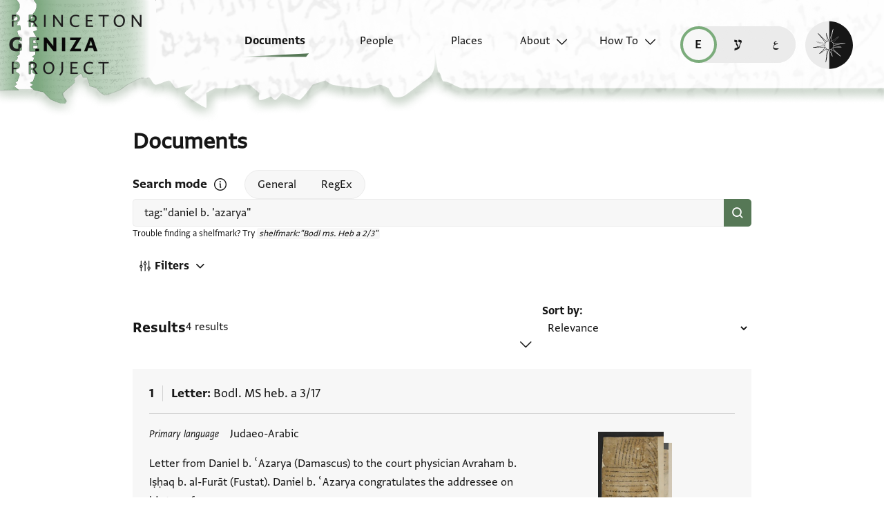

--- FILE ---
content_type: text/html; charset=utf-8
request_url: https://geniza.princeton.edu/en/documents/?q=tag:%22daniel%20b.%20%27azarya%22
body_size: 8688
content:

<!DOCTYPE html>
<html lang="en" data-controller="theme">
    <head>
        <!-- metadata -->
        <meta charset="UTF-8">
        <meta http-equiv="X-UA-Compatible" content="IE=edge">
        <meta name="viewport" content="width=device-width, initial-scale=1.0">
        <title>Documents</title>
        <link rel="apple-touch-icon" sizes="180x180" href="/static/img/icons/apple-touch-icon.png">
        <link rel="icon" type="image/png" sizes="32x32" href="/static/img/icons/favicon-32x32.png">
        <link rel="icon" type="image/png" sizes="16x16" href="/static/img/icons/favicon-16x16.png">
        <link rel="manifest" href="/static/site.webmanifest">
        <link rel="mask-icon" href="/static/img/icons/safari-pinned-tab.svg" color="#6b59c1">
        <meta name="msapplication-TileColor" content="#603cba">
        <meta name="theme-color" content="#6b59c1">
        <meta name="description" content="Search and browse Geniza documents.">

        
        <meta property="og:type" content="website" />
        <meta property="og:site_name" content="Princeton Geniza Project"/>
        
        <meta property="og:title" content="Documents" />
        
        <meta property="og:description" content="Search and browse Geniza documents." />
        <meta property="og:url" content="https://geniza.princeton.edu/en/documents/?q=tag:%22daniel%20b.%20%27azarya%22" />

        
        <meta name="twitter:domain" content="geniza.princeton.edu" />
        <meta name="twitter:site" content="@GenizaLab" />
        <meta name="twitter:url" content="https://geniza.princeton.edu/en/documents/?q=tag:%22daniel%20b.%20%27azarya%22" />

        
        

        
        <!-- styles -->
        
        <!-- resource preloading -->
        <link rel="preconnect" href="https://unpkg.com" crossorigin />
        <link rel="preload" as="font" type="font/woff" href="/static/fonts/WF-037420-011914-001035.woff" crossorigin />
        <link rel="preload" as="font" type="font/woff2" href="/static/fonts/WF-037420-011914-001035.woff2" crossorigin />
        <link rel="preload" as="font" type="font/woff" href="/static/fonts/WF-037420-011914-001036.woff" crossorigin />
        <link rel="preload" as="font" type="font/woff2" href="/static/fonts/WF-037420-011914-001036.woff2" crossorigin />
        <link rel="preload" as="font" type="font/woff" href="/static/fonts/WF-037420-011914-001041.woff" crossorigin />
        <link rel="preload" as="font" type="font/woff2" href="/static/fonts/WF-037420-011914-001041.woff2" crossorigin />
        <link rel="preload" as="font" type="font/woff" href="/static/fonts/WF-037420-012177-002520.woff" crossorigin />
        <link rel="preload" as="font" type="font/woff2" href="/static/fonts/WF-037420-012177-002520.woff2" crossorigin />
        
         
            <link rel="preload" as="font" type="font/woff2" href="/static/fonts/FrankRuhl1924MF-Medium-Medium.woff2" crossorigin />
            <link rel="preload" as="font" type="font/woff" href="/static/fonts/FrankRuhl1924MF-Medium-Medium.woff" crossorigin />
            <link rel="preload" as="font" type="font/woff2" href="/static/fonts/Amiri-Regular.woff2" crossorigin />
            <link rel="preload" as="font" type="font/woff" href="/static/fonts/Amiri-Regular.woff" crossorigin />
        
        
        <link rel="stylesheet" type="text/css" href="https://unpkg.com/phosphor-icons@1.3.2/src/css/phosphor.css" nonce=""/>
        <link href="/static/bundles/main-391c2fe7cfc7845b4c6e.min.css" rel="stylesheet" />
        <link href="/static/bundles/iiif-b21463efd3dd9a5daaea.min.css" rel="stylesheet" />
        
        <link rel="preload" fetchpriority="high" as="image" href="/static/img/ui/mobile/light/ltr/header-base.svg" type="image/svg+xml">
        <link rel="preload" fetchpriority="high" as="image" href="/static/img/ui/mobile/dark/ltr/header-base.svg" type="image/svg+xml">
        <link rel="preload" fetchpriority="high" as="image" href="/static/img/ui/mobile/light/rtl/header-base.svg" type="image/svg+xml">
        <link rel="preload" fetchpriority="high" as="image" href="/static/img/ui/mobile/dark/rtl/header-base.svg" type="image/svg+xml">
        <link rel="preload" fetchpriority="high" as="image" href="/static/img/ui/mobile/dark/all/footer-gradient.svg" type="image/svg+xml">
        <link rel="preload" fetchpriority="high" as="image" href="/static/img/ui/mobile/light/all/footer-gradient.svg" type="image/svg+xml">
        <link rel="preload" fetchpriority="high" as="image" href="/static/img/ui/all/all/no-image-square-lg.png" type="image/png">
        
        <!-- scripts -->
        <script src="/static/bundles/601-6190e5ab60e2d789b959.min.js" defer></script>
<script src="/static/bundles/443-3a02a5fb912f2e136aec.min.js" defer></script>
<script src="/static/bundles/356-facf2adc65a6fe9b1d67.min.js" defer></script>
<script src="/static/bundles/main-f6bcf9077f939db7f8cd.min.js" defer></script>
        <script src="/static/bundles/601-6190e5ab60e2d789b959.min.js" defer></script>
<script src="/static/bundles/791-d68a6d68b27778c337a8.min.js" defer></script>
<script src="/static/bundles/iiif-4f6243abea717f1b782c.min.js" defer></script>
        
        
            <!-- Global site tag (gtag.js) - Google Analytics -->
<script async src="https://www.googletagmanager.com/gtag/js?id=G-3HMY094CY2"></script>
<script>
    window.dataLayer = window.dataLayer || [];
    function gtag(){dataLayer.push(arguments);}
    gtag('js', new Date());
    gtag('config', 'G-3HMY094CY2');
</script>

        
        
    </head>
    <body >
        
        <div id="userbar-container" data-turbo-permanent>
            
        </div>
        
        
            <a id="skip" class="sr-only-focusable" href="#main-content">Skip to main content</a>
            




<nav id="site-nav" aria-label="main navigation">
    <ul id="corner-links"><li class="home"><a class="home-link" href="/en/" aria-label="home" role="button"><span class="sr-only">home</span></a></li><li class="menu-button"><a id="open-main-menu" href="#menu" role="button" data-turbo="false"><span class="sr-only">Open main navigation menu</span></a></li></ul><ul id="menu" role="menu" aria-label="main navigation" data-controller="menu"><li class="menu-button" role="none"><a href="#" role="button" data-turbo="false"><span class="sr-only">Close main navigation menu</span></a></li><li class="menu-label" role="none"><span>Search</span></li><li class="menu-item" role="none"><a href="/en/documents/" aria-current="page" role="menuitem"><span>Documents</span></a></li><li class="menu-item" role="none"><a href="/en/people/" role="menuitem"><span>People</span></a></li><li class="menu-item" role="none"><a href="/en/places/" role="menuitem"><span>Places</span></a></li><li class="menu-item has-submenu" role="none"><a id="open-about-menu"
                       class="open-sub-menu"
                       href="#about-menu"
                       aria-haspopup="true"
                       aria-expanded="false"
                       role="button"
                       data-turbo="false"
                       
                           
                           
                       
                           
                           
                       
                           
                           
                       
                           
                           
                       
                           
                           
                       
                       data-action="click->menu#clickSubmenu mouseover->menu#openSubmenu mouseout->menu#closeSubmenu"
                    >
                        About
                    </a><ul class="sub-menu" id="about-menu" role="menu" aria-label="about"><li class="menu-button" role="none"><a id="back-to-main-menu" href="#menu" role="button" data-turbo="false"><span class="sr-only">Return to main menu</span></a></li><li class="menu-label" role="none"><span>About</span></li><li class="menu-button" role="none"><a href="#" role="button" data-turbo="false"><span class="sr-only">Close main navigation menu</span></a></li><li class="menu-item" role="none"><a
                
                href="/en/about/faq/"
                role="menuitem"
                
            ><span>FAQ</span></a></li><li class="menu-item" role="none"><a
                
                href="/en/about/technical/"
                role="menuitem"
                
            ><span>Technical</span></a></li><li class="menu-item" role="none"><a
                
                href="/en/about/credits/"
                role="menuitem"
                
            ><span>Credits</span></a></li><li class="menu-item" role="none"><a
                
                href="/en/about/resources/"
                role="menuitem"
                
            ><span>Resources</span></a></li><li class="menu-item" role="none"><a
                
                href="/en/about/contact/"
                role="menuitem"
                
            ><span>Contact Us</span></a></li></ul></li><li class="menu-item has-submenu" role="none"><a id="open-how-to-menu"
                       class="open-sub-menu"
                       href="#how-to-menu"
                       aria-haspopup="true"
                       aria-expanded="false"
                       role="button"
                       data-turbo="false"
                       
                           
                           
                       
                           
                           
                       
                           
                           
                       
                       data-action="click->menu#clickSubmenu mouseover->menu#openSubmenu mouseout->menu#closeSubmenu"
                    >
                        How To
                    </a><ul class="sub-menu" id="how-to-menu" role="menu" aria-label="how-to"><li class="menu-button" role="none"><a id="back-to-main-menu" href="#menu" role="button" data-turbo="false"><span class="sr-only">Return to main menu</span></a></li><li class="menu-label" role="none"><span>How To</span></li><li class="menu-button" role="none"><a href="#" role="button" data-turbo="false"><span class="sr-only">Close main navigation menu</span></a></li><li class="menu-item" role="none"><a
                
                href="/en/how-to/how-to-cite/"
                role="menuitem"
                
            ><span>How to Cite</span></a></li><li class="menu-item" role="none"><a
                
                href="/en/how-to/glossary/"
                role="menuitem"
                
            ><span>Glossary</span></a></li><li class="menu-item" role="none"><a
                
                href="/en/how-to/how-to-search/"
                role="menuitem"
                
            ><span>How to Search</span></a></li></ul></li></ul><ul id="language-switcher" data-controller="langswitcher" data-langswitcher-url-value="/en/language-switcher/"><li><a href="/en/documents/?q=tag:%22daniel%20b.%20%27azarya%22" title="read this page in English (en)" lang="en" data-turbo="false" class="selected"><span class="sr-only">read this page in English (en)</span></a></li><li><a href="/he/documents/?q=tag:%22daniel%20b.%20%27azarya%22" title="קריאת העמוד ב-עברית (he)" lang="he" data-turbo="false"><span class="sr-only">קריאת העמוד ב-עברית (he)</span></a></li><li><a href="/ar/documents/?q=tag:%22daniel%20b.%20%27azarya%22" title="قراءة هذه الصفحة في العربيّة (ar)" lang="ar" data-turbo="false"><span class="sr-only">قراءة هذه الصفحة في العربيّة (ar)</span></a></li></ul><label id="theme-toggle" for="theme-toggle-checkbox" tabindex="0" data-theme-target="toggleLabel" data-action="keydown->theme#toggleThemeKeyboard"><span class="sr-only">Enable dark mode</span><input type="checkbox" id="theme-toggle-checkbox" tabindex="-1" data-theme-target="toggleCheckbox" data-action="change->theme#toggleTheme" /><span aria-hidden="true"></span></label>
</nav>


            <turbo-frame id="main" data-turbo-action="advance">
                <main id="main-content"  class="search">
    <h1>Documents</h1>
    <form data-controller="search" data-turbo-frame="main" data-turbo-action="advance" data-page="document">
        <fieldset id="query">
            <div id="mode-controls">
                <span class="fieldname">Search mode</span>
                <dialog data-search-target="helpDialog">
                    
                    <h2>
                        <span>How to Search</span>
                        <button type="button" id="close-search-help" data-action="search#toggleHelpDialog">
                            
                            <span class="sr-only">Close search mode help</span>
                        </button>
                    </h2>
                    


<h3>General Search</h3>
<p>
    
    
        Use keywords or phrases in any language to return matching or similar
        results across all fields. Arabic script searches will return both
        Arabic and Judaeo-Arabic transcription content.
    
</p>

<h3>Regular Expression Search</h3>
<p>
    
    
    
        Use Hebrew or Arabic script to find precise matches in the
        transcriptions. See
        <a data-turbo="false" href="/en/how-to/how-to-search/">How to Search</a>
        page for advanced use cases.
    
</p>


<h4>Cheat sheet:</h4>
<ul>
    <li>
        
        
            If you're looking for a word with one missing letter, use a
            period. Two missing letters, use two periods or <code>{2}</code>.
            Increase the number in the curly brackets to increase the number of
            characters, or insert a range with a comma in between, ex.
            <code>{0,5}</code>.
        
    </li>
    <li>
        
        
            If you don't know how many characters are missing, use
            <code>.*</code>.
        
    </li>
    <li>
        
        
            If you know which characters you want, use square brackets to find
            multiple spellings, ex. <code>[יו]</code> for yud or vav.
        
    </li>
</ul>
                </dialog>
                <button type="button" id="search-help" data-action="search#toggleHelpDialog">
                    
                    <span class="sr-only">Open search mode help</span>
                </button>
                <div id="id_mode"><div>
    <label for="id_mode_0"><input type="radio" name="mode" value="general" data-action="change-&gt;search#update" id="id_mode_0" checked>
 General</label>

</div><div>
    <label for="id_mode_1"><input type="radio" name="mode" value="regex" data-action="change-&gt;search#update" id="id_mode_1">
 RegEx</label>

</div>
</div>
            </div>
            
            
            
                <div id="search-input">
                    <div>
                        <input type="search" name="q" value="tag:&quot;daniel b. &#x27;azarya&quot;" placeholder="Search all fields by keyword" aria-label="Keyword or Phrase" dir="auto" data-action="input-&gt;search#autoUpdateSort change-&gt;search#update" data-search-target="query" id="id_q">
                        <button type="submit" aria-label="Search" />
                    </div>
                    <span class="shelfmark-help">
                        
                        
                            Trouble finding a shelfmark? Try <code>shelfmark:&quot;Bodl ms. Heb a 2/3&quot;</code>
                        
                    </span>
                </div>
            
        </fieldset>
        
        <div id="filters-header">
            <a href="#filters" role="button" id="filters-button" data-search-target="filtersButton" data-action="click->search#toggleFiltersOpen">
                <svg><use xlink:href="/static/img/ui/all/all/search-filter-icon.svg#filter-icon" /></svg>
                <span>Filters</span>
                
            </a>
            
        </div>
        <div class="modal-backdrop" aria-hidden="true" data-action="click->search#closeFilters"></div>
        <fieldset id="filters" aria-expanded="false" data-search-target="filterModal">
            <legend>Filters</legend>
            <a href="#" role="button" id="close-filters-modal" data-action="click->search#closeFilters">
                
                
                <span class="sr-only">Close filter options</span>
            </a>
            <div class="fieldset-left-column">
                <label for="id_docdate" class="docdate-range-label">
                    <span class="fieldname">Dates</span>
                    
                    <div class="inputs"><label for=id_docdate_0>From year</label><input type="number" name="docdate_0" aria-label="start" placeholder="828" size="4" data-action="input-&gt;search#update" min="828" max="1965" id="id_docdate_0"><span aria-label="to">–</span><label for=id_docdate_1>To year</label><input type="number" name="docdate_1" aria-label="end" placeholder="1965" size="4" data-action="input-&gt;search#update" min="828" max="1965" id="id_docdate_1"></div>
                </label>
                <label for="id_exclude_inferred">
                    <input type="checkbox" name="exclude_inferred" data-action="search#update" id="id_exclude_inferred">
                    <span>Exclude inferred dates</span>
                    <div class="thumb" aria-hidden="true"></div>
                </label>
            </div>
            <fieldset class="includes-fields">
                <legend><span class="fieldname">Includes</span></legend>
                <ul>
                    <li>
                        <label for="id_has_image">
                            <input type="checkbox" name="has_image" data-action="search#update" id="id_has_image" data-count="4">
                            <span class="label">Image</span><span class="count">4</span>
                        </label>
                    </li>
                    <li>
                        <label for="id_has_transcription">
                            <input type="checkbox" name="has_transcription" data-action="search#update" id="id_has_transcription" data-count="2">
                            <span class="label">Transcription</span><span class="count">2</span>
                        </label>
                    </li>
                    <li>
                        <label for="id_has_translation" class="has-translation-label">
                            <input type="checkbox" name="has_translation" data-action="search#update" id="id_has_translation">
                            <span class="label">Translation</span><span class="count">0</span>
                        </label>
                        <label for="id_translation_language">
                            <span class="sr-only">Translation language</span>
                            <select name="translation_language" data-action="search#update" disabled id="id_translation_language">
  <option value="" selected>All languages</option>

  <option value="English"><span>English</span> (<span class="count">0</span>)</option>

  <option value="French"><span>French</span> (<span class="count">0</span>)</option>

  <option value="German"><span>German</span> (<span class="count">0</span>)</option>

  <option value="Hebrew"><span>Hebrew</span> (<span class="count">0</span>)</option>

</select>
                        </label>
                    </li>
                    <li>
                        <label for="id_has_discussion">
                            <input type="checkbox" name="has_discussion" data-action="search#update" id="id_has_discussion" data-count="3">
                            <span class="label">Discussion</span><span class="count">3</span>
                        </label>
                    </li>
                </ul>
            </fieldset>
            <label for="id_doctype">
                <span class="fieldname">Document type</span>
                <div id="id_doctype"><div>
    <label for="id_doctype_0"><input type="checkbox" name="doctype" value="Credit instrument or private receipt" data-action="search#update" id="id_doctype_0">
 <span>Credit instrument or private receipt</span><span class="count">0</span></label>

</div><div>
    <label for="id_doctype_1"><input type="checkbox" name="doctype" value="Inscription" data-action="search#update" id="id_doctype_1">
 <span>Inscription</span><span class="count">0</span></label>

</div><div>
    <label for="id_doctype_2"><input type="checkbox" name="doctype" value="Legal document" data-action="search#update" id="id_doctype_2">
 <span>Legal document</span><span class="count">0</span></label>

</div><div>
    <label for="id_doctype_3"><input type="checkbox" name="doctype" value="Legal query or responsum" data-action="search#update" id="id_doctype_3">
 <span>Legal query or responsum</span><span class="count">0</span></label>

</div><div>
    <label for="id_doctype_4"><input type="checkbox" name="doctype" value="Letter" data-action="search#update" id="id_doctype_4" data-count="4">
 <span>Letter</span><span class="count">4</span></label>

</div><div>
    <label for="id_doctype_5"><input type="checkbox" name="doctype" value="List or table" data-action="search#update" id="id_doctype_5">
 <span>List or table</span><span class="count">0</span></label>

</div><div>
    <label for="id_doctype_6"><input type="checkbox" name="doctype" value="Literary text" data-action="search#update" id="id_doctype_6">
 <span>Literary text</span><span class="count">0</span></label>

</div><div>
    <label for="id_doctype_7"><input type="checkbox" name="doctype" value="Paraliterary text" data-action="search#update" id="id_doctype_7">
 <span>Paraliterary text</span><span class="count">0</span></label>

</div><div>
    <label for="id_doctype_8"><input type="checkbox" name="doctype" value="State document" data-action="search#update" id="id_doctype_8">
 <span>State document</span><span class="count">0</span></label>

</div><div>
    <label for="id_doctype_9"><input type="checkbox" name="doctype" value="Unknown type" data-action="search#update" id="id_doctype_9">
 <span>Unknown type</span><span class="count">0</span></label>

</div>
</div>
            </label>
            
            
        </fieldset>

        
        <section id="document-list">
            <div class="header-row">
                <h2>
                    
                    Results
                </h2>
                <span class="result-count">
                    
                    4 results
                </span>
                <fieldset id="sort-field">
                    <label for="sort">Sort by</label>
                    <select name="sort" data-action="input-&gt;search#update" data-search-target="sort" id="sort">
  <option value="relevance" selected>Relevance</option>

  <option value="random">Random</option>

  <option value="docdate_desc">Document Date (Latest–Earliest)</option>

  <option value="docdate_asc">Document Date (Earliest–Latest)</option>

  <option value="shelfmark">Shelfmark (A–Z)</option>

  <option value="scholarship_desc">Scholarship Records (Most–Least)</option>

  <option value="scholarship_asc">Scholarship Records (Least–Most)</option>

  <option value="input_date_desc">PGP Input Date (Latest–Earliest)</option>

  <option value="input_date_asc">PGP Input Date (Earliest–Latest)</option>

</select>
                    
                    <i class="ph-caret-down" role="presentation"></i>
                </fieldset>
            </div>
            <ol>
                
                    
<li class="search-result"><h2 class="title"><span class="counter">1</span><span class="doctype">Letter</span><span class="shelfmark"><span>Bodl. MS heb. a 3/17</span></span></h2><section class="has-image"><dl class="metadata-list"><dt>
                        
                        Primary language
                    </dt><dd>Judaeo-Arabic</dd></dl><p class="description" lang="en" dir="ltr">
                            Letter from Daniel b. ʿAzarya (Damascus) to the court physician Avraham b. Iṣḥaq b. al-Furāt (Fustat). Daniel b. ʿAzarya congratulates the addressee on his transfer …
                        </p><!-- indicate language when possible, or at least change of language (if unknown) for screen readers --><!-- indicate language when possible, or at least change of language (if unknown) for screen readers --><h3 class="sr-only">Tags</h3><ul class="tags"><li><a href='/en/documents/?q=tag:"communal"'>communal</a></li><li><a href='/en/documents/?q=tag:"courtier"'>courtier</a></li><li><a href='/en/documents/?q=tag:"daniel b. &#x27;azarya"'>daniel b. &#x27;azarya</a></li><li><a href='/en/documents/?q=tag:"vizier"'>vizier</a></li></ul><p class="scholarship"><span>
                                
                            2 Transcriptions
                        </span><span>
                                
                            1 Discussion
                        </span></p></section><div class="right-column"><ul class="images"><li class="image-1"><img src="https://puliiif.princeton.edu/iiif/2/MS_HEB_a_3_17a/full/250,/0/default.jpg" loading="lazy" alt="17 recto"></li><li class="image-2"><img src="https://puliiif.princeton.edu/iiif/2/MS_HEB_a_3_17b/full/250,/180/default.jpg" loading="lazy" alt="17 verso"></li></ul><dl class="pgp-metadata"><dt>In PGP since</dt><dd>2017</dd><dt lang="en">PGPID</dt><dd>6326</dd></dl><dl class="additional-metadata"></dl></div><a class="view-link" href="/en/documents/6326/" data-turbo-frame="main" aria-label="View details for Letter: Bodl. MS heb. a 3/17"><span class="sr-only">View document details</span></a></li>

                
                    
<li class="search-result"><h2 class="title"><span class="counter">2</span><span class="doctype">Letter</span><span class="shelfmark"><span>ENA 2804.5</span></span></h2><section class="has-image"><dl class="metadata-list"><dt>
                        
                        Inferred date
                    </dt><dd><time>
                            1034–1034 CE 
                        </time></dd><dt>
                        
                        Primary language
                    </dt><dd>Hebrew</dd></dl><p class="description" lang="en" dir="ltr">
                            Letter from Efrayim b. Shemarya to Natan b. Avraham. Dating: ca. 1034 CE (per Gil). Relates to the early stages of a conflict between Natan …
                        </p><!-- indicate language when possible, or at least change of language (if unknown) for screen readers --><!-- indicate language when possible, or at least change of language (if unknown) for screen readers --><dl class="related"><dt class="people">Related People</dt><dd>1</dd><dt class="documents">Related Documents</dt><dd>1</dd></dl><h3 class="sr-only">Tags</h3><ul class="tags"><li><a href='/en/documents/?q=tag:"daniel b. &#x27;azarya"'>daniel b. &#x27;azarya</a></li><li><a href='/en/documents/?q=tag:"efrayim b. shemarya"'>efrayim b. shemarya</a></li><li><a href='/en/documents/?q=tag:"natan b. avraham"'>natan b. avraham</a></li><li><a href='/en/documents/?q=tag:"palestinian geonim"'>palestinian geonim</a></li></ul><p class="scholarship"><span>
                                
                            1 Transcription
                        </span></p></section><div class="right-column"><ul class="images"><li class="image-1"><img src="https://iiif-cloud.princeton.edu/iiif/2/22%2Fd1%2F4e%2F22d14e1c2cb442a7a9e69156caaddb12%2Fintermediate_file/full/250,/0/default.jpg" loading="lazy" alt="1"></li></ul><dl class="pgp-metadata"><dt>In PGP since</dt><dd>2018</dd><dt lang="en">PGPID</dt><dd>5684</dd></dl><dl class="additional-metadata"></dl></div><a class="view-link" href="/en/documents/5684/" data-turbo-frame="main" aria-label="View details for Letter: ENA 2804.5"><span class="sr-only">View document details</span></a></li>

                
                    
<li class="search-result"><h2 class="title"><span class="counter">3</span><span class="doctype">Letter</span><span class="shelfmark"><span>ENA 3765.10</span> + <span>T-S 18J4.16</span></span></h2><section class="has-image"><dl class="metadata-list"><dt>
                        
                        Inferred date
                    </dt><dd><time>
                            1039–1039 CE 
                        </time></dd><dt>
                        
                        Primary language
                    </dt><dd>Judaeo-Arabic</dd></dl><p class="description" lang="en" dir="ltr">
                            Letter from Shemarya b. Maṣliaḥ, in Fustat, to the Nagid Yaʿaqov b. ʿAmram, in Qayrawān. Dating: probably spring or summer of 1039 CE, and in …
                        </p><!-- indicate language when possible, or at least change of language (if unknown) for screen readers --><div class="transcription" dir="rtl" lang="jrb" data-lang-script="hebrew"><h3>A: ENA 3765, f. 10r B: TS 18 J 4.10v ed. Gil, Palestine, Pt. 2, pp.332-335 (Doc. #192) C.B. 02-03-88 (p) Rough draft of a letter written by Ghalib Ha…</h3></div><!-- indicate language when possible, or at least change of language (if unknown) for screen readers --><dl class="related"><dt class="people">Related People</dt><dd>1</dd><dt class="places">Related Places</dt><dd>2</dd><dt class="documents">Related Documents</dt><dd>1</dd></dl><h3 class="sr-only">Tags</h3><ul class="tags"><li><a href='/en/documents/?q=tag:"communal"'>communal</a></li><li><a href='/en/documents/?q=tag:"daniel b. &#x27;azarya"'>daniel b. &#x27;azarya</a></li><li><a href='/en/documents/?q=tag:"gaonate"'>gaonate</a></li><li><a href='/en/documents/?q=tag:"gaonic conflict"'>gaonic conflict</a></li><li><a href='/en/documents/?q=tag:"nagid"'>nagid</a></li></ul><p class="scholarship"><span>
                                
                            3 Transcriptions
                        </span><span>
                                
                            1 Translation
                        </span><span>
                                
                            2 Discussions
                        </span></p></section><div class="right-column"><ul class="images"><li class="image-1"><img src="https://iiif-cloud.princeton.edu/iiif/2/d9%2F48%2Ff7%2Fd948f77e7cac41bf9e1b27eb9fc4b6e7%2Fintermediate_file/full/250,/0/default.jpg" loading="lazy" alt="1"></li><li class="image-2"><img src="https://images.lib.cam.ac.uk/iiif/MS-TS-00018-J-00004-00016-000-00001.jp2/full/250,/0/default.jpg" loading="lazy" alt="1r"></li></ul><dl class="pgp-metadata"><dt>In PGP since</dt><dd>1988</dd><dt lang="en">PGPID</dt><dd>739</dd></dl><dl class="additional-metadata"></dl></div><a class="view-link" href="/en/documents/739/" data-turbo-frame="main" aria-label="View details for Letter: ENA 3765.10 + T-S 18J4.16"><span class="sr-only">View document details</span></a></li>

                
                    
<li class="search-result"><h2 class="title"><span class="counter">4</span><span class="doctype">Letter</span><span class="shelfmark"><span>ENA 3765.10</span> + <span>T-S 18J4.16</span></span></h2><section class="has-image"><dl class="metadata-list"><dt>
                        
                        Inferred date
                    </dt><dd><time>
                            1039–1039 CE 
                        </time></dd><dt>
                        
                        Primary languages
                    </dt><dd>Hebrew, Judaeo-Arabic</dd></dl><p class="description" lang="en" dir="ltr">
                            Letter from Avraham b. David Ibn Sughmār (according to Gil), in Fustat, to the Nagid Yaʿaqov b. ʿAmram, in Qayrawān. Dating: Probably spring or summer …
                        </p><!-- indicate language when possible, or at least change of language (if unknown) for screen readers --><div class="transcription" dir="rtl" lang="" data-lang-script="hebrew"><ol><li value="1">[ ] יוצרהו יתמכהו והדר</li><li value="2">יעטרהו [ ] צדקו יעלה זכרו יהיה עמו</li><li value="3">להכין ממשלתו יעצים עלצו יעשה חפצו יקובל עת</li><li value="4">יעתר יוצנף [[ ]] //צדק// בכתר בירבי עמרם נע עם …</li></ol></div><!-- indicate language when possible, or at least change of language (if unknown) for screen readers --><dl class="related"><dt class="documents">Related Documents</dt><dd>1</dd></dl><h3 class="sr-only">Tags</h3><ul class="tags"><li><a href='/en/documents/?q=tag:"conflict"'>conflict</a></li><li><a href='/en/documents/?q=tag:"daniel b. &#x27;azarya"'>daniel b. &#x27;azarya</a></li><li><a href='/en/documents/?q=tag:"gaonic conflict"'>gaonic conflict</a></li><li><a href='/en/documents/?q=tag:"music"'>music</a></li><li><a href='/en/documents/?q=tag:"nagid"'>nagid</a></li><li class="more">(+ 3 more)</li></ul><p class="scholarship"><span>
                                
                            2 Transcriptions
                        </span><span>
                                
                            1 Translation
                        </span><span>
                                
                            2 Discussions
                        </span></p></section><div class="right-column"><ul class="images"><li class="image-1"><img src="https://iiif-cloud.princeton.edu/iiif/2/de%2F75%2Fef%2Fde75ef1a230e40e1bfa31928d0600d3d%2Fintermediate_file/full/250,/180/default.jpg" loading="lazy" alt="2"></li><li class="image-2"><img src="https://images.lib.cam.ac.uk/iiif/MS-TS-00018-J-00004-00016-000-00001.jp2/full/250,/0/default.jpg" loading="lazy" alt="1r"></li><li class="image-3"><img src="https://iiif-cloud.princeton.edu/iiif/2/d9%2F48%2Ff7%2Fd948f77e7cac41bf9e1b27eb9fc4b6e7%2Fintermediate_file/full/250,/0/default.jpg" loading="lazy" alt="1"></li></ul><dl class="pgp-metadata"><dt>In PGP since</dt><dd>1988</dd><dt lang="en">PGPID</dt><dd>740</dd></dl><dl class="additional-metadata"></dl></div><a class="view-link" href="/en/documents/740/" data-turbo-frame="main" aria-label="View details for Letter: ENA 3765.10 + T-S 18J4.16"><span class="sr-only">View document details</span></a></li>

                
            </ol>
            
            
        </section>
    </form>
</main>
            </turbo-frame>
            <footer>
                


    <div class="first-row">
        
        
        <nav id="footer-nav">
            <ul role="menu">
                

<li class="menu-label" role="none">
    <span>Search</span>
</li>

<li class="menu-item" role="none">
    
    <a href="/en/documents/" aria-current="page" role="menuitem">
        
        <span>Documents</span>
    </a>
</li>

<li class="menu-item" role="none">
    
    <a href="/en/people/" role="menuitem">
        
        <span>People</span>
    </a>
</li>
<li class="menu-item" role="none">
    
    <a href="/en/places/" role="menuitem">
        
        <span>Places</span>
    </a>
</li>


    
        
            <li class="menu-item has-submenu" role="none">
                
                

<ul class="sub-menu" id="footer-about-menu" role="menu" aria-label="about">
    
    <li class="menu-label" role="none">
        <span>About</span>
    </li>
    
    
        <li class="menu-item" role="none">
            <a
                
                href="/en/about/faq/"
                role="menuitem"
                
            >
                <span>FAQ</span>
            </a>
        </li>
    
        <li class="menu-item" role="none">
            <a
                
                href="/en/about/technical/"
                role="menuitem"
                
            >
                <span>Technical</span>
            </a>
        </li>
    
        <li class="menu-item" role="none">
            <a
                
                href="/en/about/credits/"
                role="menuitem"
                
            >
                <span>Credits</span>
            </a>
        </li>
    
        <li class="menu-item" role="none">
            <a
                
                href="/en/about/resources/"
                role="menuitem"
                
            >
                <span>Resources</span>
            </a>
        </li>
    
        <li class="menu-item" role="none">
            <a
                
                href="/en/about/contact/"
                role="menuitem"
                
            >
                <span>Contact Us</span>
            </a>
        </li>
    
</ul>
            </li>
        
    
        
            <li class="menu-item has-submenu" role="none">
                
                

<ul class="sub-menu" id="footer-how-to-menu" role="menu" aria-label="how-to">
    
    <li class="menu-label" role="none">
        <span>How To</span>
    </li>
    
    
        <li class="menu-item" role="none">
            <a
                
                href="/en/how-to/how-to-cite/"
                role="menuitem"
                
            >
                <span>How to Cite</span>
            </a>
        </li>
    
        <li class="menu-item" role="none">
            <a
                
                href="/en/how-to/glossary/"
                role="menuitem"
                
            >
                <span>Glossary</span>
            </a>
        </li>
    
        <li class="menu-item" role="none">
            <a
                
                href="/en/how-to/how-to-search/"
                role="menuitem"
                
            >
                <span>How to Search</span>
            </a>
        </li>
    
</ul>
            </li>
        
    


            </ul>
        </nav>

        <ul id="footer-links">
            

<li>
    
    <a class="logo" href="https://genizalab.princeton.edu/" aria-label="Princeton Geniza Lab homepage">
        <svg id="pgl-logo">
            <use href="/static/img/logos/all/all/pgl-logo.svg#pgl-logo" />
        </svg>
    </a>
</li>
<li>
    
    <a class="logo" href="https://cdh.princeton.edu/" aria-label="Princeton Center for Digital Humanities homepage">
        <svg id="cdh-logo">
            <use href="/static/img/logos/all/all/cdh-logo.svg#cdh-logo" />
        </svg>
    </a>
</li>

        </ul>

        <section class="social">
            
            <h2>Follow</h2>
            <ul>
                <li>
                    
                    <a class="twitter" href="https://twitter.com/GenizaLab" aria-label="Follow GenizaLab on Twitter.">GenizaLab</a>
                </li>
                <li>
                    
                    <a class="twitter" href="https://twitter.com/PrincetonDH" aria-label="Follow PrincetonDH on Twitter.">PrincetonDH</a>
                </li>
                <li>
                    
                    <a class="instagram" href="https://www.instagram.com/princetoncdh/" aria-label="Follow princetoncdh on Instagram.">princetoncdh</a>
                </li>
            </ul>
        </section>
    </div>


<ul id="legal">
    <li>
        <a href="https://accessibility.princeton.edu/help" id="accessibility">
            
            Accessibility
        </a>
    </li>
    <li id="copyright">
        
        <span>2026 The Trustees of Princeton University</span>
    </li>
    <li id="license">
        
        
        <a href="https://creativecommons.org/licenses/by/2.0/" aria-label="Creative Commons CC-BY license">
            <img src="/static/img/icons/license-icon.svg" width="32" height="16" alt="Creative Commons CC-BY license" />
        </a>
    </li>
    <li id="issn">
        
        <span>ISSN: 2834-4146</span>
    </li>
    <li id="sw-version">
        
        
        <a href="https://github.com/Princeton-CDH/geniza/" aria-label="software version">
            v. 4.28.0
        </a>
    </li>
    
    <li>
        
        <a id="princeton-logo" href="https://princeton.edu/" aria-label="Princeton University homepage">
            <svg>
                <use href="/static/img/logos/all/all/princeton-logo.svg#princeton-logo" />
            </svg>
        </a>
    </li>
</ul>

            </footer>
        
    </body>
</html>
